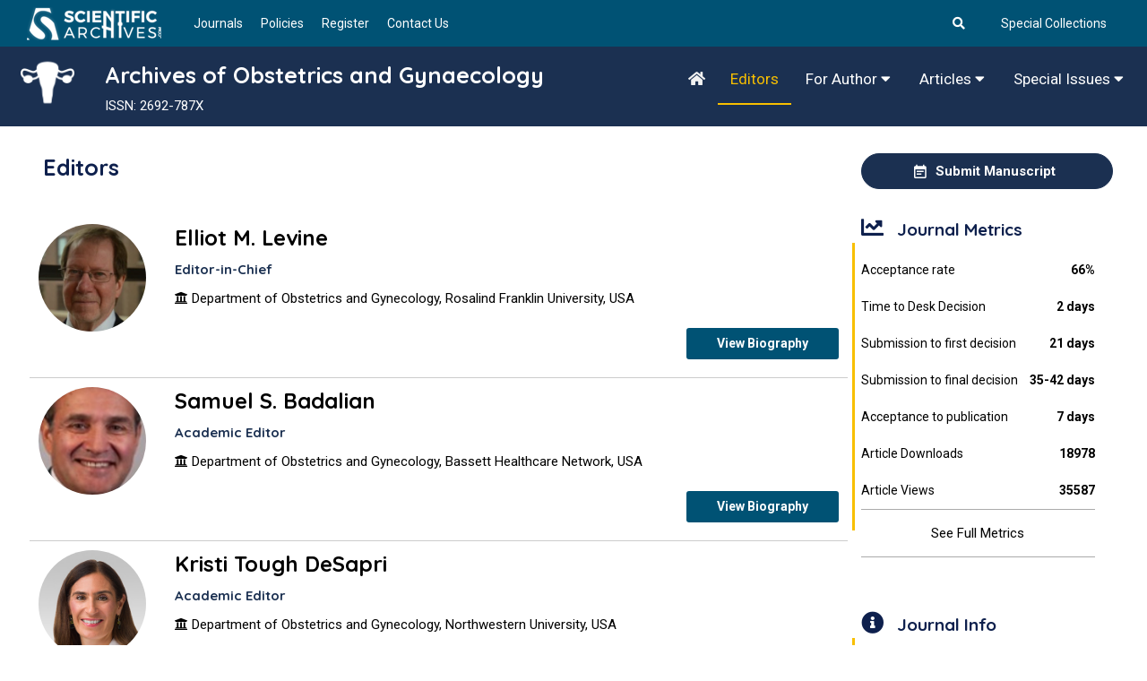

--- FILE ---
content_type: text/html; charset=UTF-8
request_url: https://www.scientificarchives.com/journal/Archives-of-Obstetrics-and-Gynaecology-editors
body_size: 8579
content:
<!DOCTYPE html>
<html lang="en">
	<head>
		<meta charset="UTF-8" />
		<meta name="viewport" content="width=device-width, initial-scale=1.0" />
		<meta http-equiv="X-UA-Compatible" content="ie=edge" />
		<meta name="description" content="Editorial board of Archives of Obstetrics and Gynaecology comprises of working scientists and principal investigators who oversee the peer-review of all papers.">
		<meta name="keywords" content="Editorial Board, Editor-in-Chief, EIC, Editors, Executive Editors, Academic Editor, Editorial Team, Archives of Obstetrics and Gynaecology, Gynaecology, Obstetrics, Gynaecology journals, Obstetrics journals, Gynaecology articles, Obstetrics articles, Gynaecology, adolescent gynaecology, reproductive medicine and endocrinology, gynecologic surgery, gynecologic oncology, general obstetrics, pregnancy and infant care, foetal medicine, infertility and medicine, female reproductive anatomy, menstruation and women health, female sexual dysfunction, obstetric ultrasound, hysteroscopy, vaginal and uterine infections, endometriosis, pregnancy and complications, polycystic ovarian syndrome, urogynecology, female sterilization, menopause and complications">
		<link href="https://www.scientificarchives.com/public/assets/images/favicon/favicon.png" rel="icon">
		<title>Editorial Board | Archives of Obstetrics and Gynaecology</title>
				<link rel="stylesheet"
		href="https://fonts.googleapis.com/css2?family=Quicksand:wght@400;500;600;700&family=Roboto:wght@400;700&display=swap">
		<link rel="stylesheet" href="https://use.fontawesome.com/releases/v5.15.3/css/all.css">
		<link rel="stylesheet" href="https://www.scientificarchives.com/public/assets/css/libraries.css">
		<link rel="stylesheet" href="https://www.scientificarchives.com/public/assets/css/style.css">
		<link rel="stylesheet" href="https://www.scientificarchives.com/public/assets/css/custom-styles.css">
		<style>
		.form-control:focus {
			border-color: #1b3051;
			background-color: #ffffff;
		}
		::selection {
			background-color: #f8bf00 !important;
    		color: #000000;
		}
		</style>
		<!-- Global site tag (gtag.js) - Google Analytics -->
	<!--	<script async src="https://www.googletagmanager.com/gtag/js?id=UA-129738789-1"></script>
		<script>
		window.dataLayer = window.dataLayer || [];
		function gtag(){dataLayer.push(arguments);}
		gtag('js', new Date());

		gtag('config', 'UA-129738789-1');
		</script>  -->
		
		<!-- Google tag (gtag.js) --> <script async src="https://www.googletagmanager.com/gtag/js?id=G-PH19YSDKHZ"></script> <script>   window.dataLayer = window.dataLayer || [];   function gtag(){dataLayer.push(arguments);}   gtag('js', new Date());   gtag('config', 'G-PH19YSDKHZ'); </script>
		
		
		
		<script src="https://www.scientificarchives.com/public/assets/js/jquery-3.5.1.min.js"></script>
	</head>
	<body>
		<div class="wrapper">
			<div id="preloader">
				<div class="tb-cell">
					<div id="page-loading">
						<div></div>
						<p>Loading</p>
					</div>
				</div>
			</div>
			<input type="hidden" id="base_url" name="base_url" value="https://www.scientificarchives.com" />
			<!-- =========================
			Header
			=========================== -->
									<header class="header header-layout1">
				<div class="header-topbar">
					<div class="container-fluid">
						<div class="row align-items-center">
							<div class="col-12">
								<div class="d-flex align-items-center justify-content-between">
									<ul class="contact__list d-flex flex-wrap align-items-center list-unstyled mb-0 ml--15">
										<li>
											<a class="navbar-brand" href="https://www.scientificarchives.com/">
												<img src="https://www.scientificarchives.com/public/assets/images/logo/logo-dark2.png" class="logo-dark" alt="logo" />
											</a>
										</li>
										<li><a href="https://www.scientificarchives.com/journals">Journals</a></li>
										<li><a href="https://www.scientificarchives.com/policies">Policies</a></li>
										<li><a href="https://www.scientificarchives.com/register"> Register</a></li>
										<li><a href="https://www.scientificarchives.com/contactus"> Contact Us</a></li>
									</ul>
									<!-- /.contact__list -->
									<div class="d-flex">
										<ul class="topright mb-0">
											<li><a href="https://www.scientificarchives.com/universal-search"><i class="fas fa-search"></i></a></li>
										</ul>
										<ul class="topright mb-0">
											<!-- <li><a href="https://www.scientificarchives.com/special-collections">Special Collections</a></li> -->
											<li><a href="#">Special Collections</a></li>
										</ul>
										<!-- /.social-icons -->
									</div>
								</div>
							</div>
							<!-- /.col-12 -->
						</div>
						<!-- /.row -->
					</div>
					<!-- /.container -->
				</div>
			</header>
			<!-- /.Header -->

			<!-- ========================
				page title 
				=========================== -->
			<section class="menubg text-center sticky-navbar">
				<div class="bg-img"></div>
				<div class="container-fluid">
					<div class="row">
						<div class="col-lg-1 col-md-1 col-sm-12">
							<a class="" href="https://www.scientificarchives.com/journal/Archives-of-Obstetrics-and-Gynaecology">
																<img src="https://www.scientificarchives.com/public/assets/journals/icons/journal-white-icon-1674209808-20.png" class="logo-dark journal-flyer" alt="logo" />
															</a>
						</div>
						<div class="col-lg-5 col-md-5 col-sm-12">
							<div class="pagetitle__heading3">
								<h1><p>Archives of Obstetrics and Gynaecology</p></h1>
								<p>ISSN: 2692-787X</p>							</div>
						</div>
						<div class="col-lg-6 col-md-6 col-sm-12">
							<div class="topnav1" id="myTopnav1">
								<a href="https://www.scientificarchives.com/journal/Archives-of-Obstetrics-and-Gynaecology" class="
								"><i class="fas fa-home"></i></a>
								<a href="https://www.scientificarchives.com/journal/Archives-of-Obstetrics-and-Gynaecology-editors" class="
								active1">Editors</a>
								<!--<div class="dropdown1">
									<button class="dropbtn1">
										Articles
										<i class="fa fa-caret-down"></i>
									</button>
									<div class="dropdown-content1">
										<a href="#">Link 1</a>
										<a href="#">Link 2</a>
										<a href="#">Link 3</a>
									</div>
								</div>-->
								<div class="dropdown1 ">
									<button class="dropbtn1">
										For Author
										<i class="fa fa-caret-down"></i>
									</button>
									<div class="dropdown-content1">
										<a href="https://www.scientificarchives.com/journal/Archives-of-Obstetrics-and-Gynaecology-author-guidelines">Author Guidelines</a>
										<a href="https://www.scientificarchives.com/journal/Archives-of-Obstetrics-and-Gynaecology-submit-manuscript">Submit Manuscript</a>
									</div>
								</div>
								<div class="dropdown1 ">
									<button class="dropbtn1">
										Articles
										<i class="fa fa-caret-down"></i>
									</button>
									<div class="dropdown-content1">
										<a href="https://www.scientificarchives.com/journal/Archives-of-Obstetrics-and-Gynaecology-articles">All Articles</a>
										<a href="https://www.scientificarchives.com/journal/Archives-of-Obstetrics-and-Gynaecology-in-press">Latest Content</a>
										<a href="https://www.scientificarchives.com/journal/Archives-of-Obstetrics-and-Gynaecology-current-issues">Current Issues</a>
										<a href="https://www.scientificarchives.com/journal/Archives-of-Obstetrics-and-Gynaecology-archiveList">Archives</a>
									</div>
								</div>
								<div class="dropdown1 ">
									<button class="dropbtn1">
										Special Issues
										<i class="fa fa-caret-down"></i>
									</button>
									<div class="dropdown-content1">
										<a href="https://www.scientificarchives.com/journal/Archives-of-Obstetrics-and-Gynaecology-openspecialIssues">Open Special Issues</a>
										<a href="https://www.scientificarchives.com/journal/Archives-of-Obstetrics-and-Gynaecology-publishedspecialIssues">Published Special Issues</a>
										<a href="https://www.scientificarchives.com/journal/Archives-of-Obstetrics-and-Gynaecology-aboutspecialIssues">About Special Issues</a>
									</div>
								</div>
							</div>
						</div>

						<!-- /.col-xl-6 -->
					</div>
					<!-- /.row -->
				</div>
				<!-- /.container -->
			</section>
			<!-- /.page-title -->
			
			<style>
.member {
    -webkit-box-shadow: 0px 5px 83px 0px rgb(9 29 62 / 15%);
    box-shadow: 0px 5px 83px 0px rgb(9 29 62 / 15%);
}
.member .member__img img {
    height: 150px;
    margin-top: 10px;
}
.editor-info{
    border-bottom: 1px solid #ccc;
    margin-bottom: 10px;
    margin-top: 10px;
}
.editor-info-link {
    margin-top: 20px !important;
    margin-bottom: 20px;
    display: flow-root;
}
.editor-info-link a{
    float: right;
    height: 35px;
}
.member-img{
    border-radius: 50%;
    height: 120px;
}
.member__name{
    margin-bottom: 10px;
}
.member__info h6{
    margin-top: 0px;
    margin-bottom: 10px;
}
</style>
<!-- ========================
       shop 
    =========================== -->
<section class="shop-grid">
    <div class="container-fluid jo94">
        <div class="row">
            <div class="col-sm-12 col-md-9 col-lg-9">
                <div class="product__details">
                    <h5 class="text-block__title">Editors</h5>
                    <div class="tab-content mb-50" id="nav-tabContent">
                        <div class="tab-pane fade show active">
                                                            <div class="row editor-info">
                                    <div class="col-lg-2 col-md-2 col-sm-12">
                                        <div class="w-100">
                                            <img class="member-img" src="https://www.scientificarchives.com/public/assets/editors/1670486994-20-282.jpeg" alt="member img">
                                        </div><!-- /.member-img -->
                                    </div>
                                    <div class="col-lg-10 col-md-10 col-sm-12">
                                        <div class="member__info">
                                            <h5 class="member__name"><a href="https://www.scientificarchives.com/editor/Archives-of-Obstetrics-and-Gynaecology/elliot-m.-levine">Elliot M. Levine</a></h5>
                                            <h6>Editor-in-Chief</h6>
                                            <span></span>
                                            <p class="member__job editor-university"><i class="fa fa-university" aria-hidden="true"></i> Department of Obstetrics and Gynecology, Rosalind Franklin University, USA</p>
                                            <div class="editor-info-link">
                                                <a href="https://www.scientificarchives.com/editor/Archives-of-Obstetrics-and-Gynaecology/elliot-m.-levine" class="btn btn-info pull-right">
                                                    <span>View Biography</span>
                                                </a>
                                            <!-- /.social-icons -->
                                            </div>
                                        </div><!-- /.member-info -->
                                    </div>
                                </div>
                                                                <div class="row editor-info">
                                    <div class="col-lg-2 col-md-2 col-sm-12">
                                        <div class="w-100">
                                            <img class="member-img" src="https://www.scientificarchives.com/public/assets/editors/1675248345-20-285.jpeg" alt="member img">
                                        </div><!-- /.member-img -->
                                    </div>
                                    <div class="col-lg-10 col-md-10 col-sm-12">
                                        <div class="member__info">
                                            <h5 class="member__name"><a href="https://www.scientificarchives.com/editor/Archives-of-Obstetrics-and-Gynaecology/samuel-s.-badalian">Samuel S. Badalian</a></h5>
                                            <h6>Academic Editor</h6>
                                            <span></span>
                                            <p class="member__job editor-university"><i class="fa fa-university" aria-hidden="true"></i> Department of Obstetrics and Gynecology, Bassett Healthcare Network, USA</p>
                                            <div class="editor-info-link">
                                                <a href="https://www.scientificarchives.com/editor/Archives-of-Obstetrics-and-Gynaecology/samuel-s.-badalian" class="btn btn-info pull-right">
                                                    <span>View Biography</span>
                                                </a>
                                            <!-- /.social-icons -->
                                            </div>
                                        </div><!-- /.member-info -->
                                    </div>
                                </div>
                                                                <div class="row editor-info">
                                    <div class="col-lg-2 col-md-2 col-sm-12">
                                        <div class="w-100">
                                            <img class="member-img" src="https://www.scientificarchives.com/public/assets/editors/1756727030-20-300.jpeg" alt="member img">
                                        </div><!-- /.member-img -->
                                    </div>
                                    <div class="col-lg-10 col-md-10 col-sm-12">
                                        <div class="member__info">
                                            <h5 class="member__name"><a href="https://www.scientificarchives.com/editor/Archives-of-Obstetrics-and-Gynaecology/kristi-tough-desapri">Kristi Tough DeSapri</a></h5>
                                            <h6>Academic Editor</h6>
                                            <span></span>
                                            <p class="member__job editor-university"><i class="fa fa-university" aria-hidden="true"></i> Department of Obstetrics and Gynecology, Northwestern University, USA</p>
                                            <div class="editor-info-link">
                                                <a href="https://www.scientificarchives.com/editor/Archives-of-Obstetrics-and-Gynaecology/kristi-tough-desapri" class="btn btn-info pull-right">
                                                    <span>View Biography</span>
                                                </a>
                                            <!-- /.social-icons -->
                                            </div>
                                        </div><!-- /.member-info -->
                                    </div>
                                </div>
                                                                <div class="row editor-info">
                                    <div class="col-lg-2 col-md-2 col-sm-12">
                                        <div class="w-100">
                                            <img class="member-img" src="https://www.scientificarchives.com/public/assets/editors/1675247537-20-284.jpeg" alt="member img">
                                        </div><!-- /.member-img -->
                                    </div>
                                    <div class="col-lg-10 col-md-10 col-sm-12">
                                        <div class="member__info">
                                            <h5 class="member__name"><a href="https://www.scientificarchives.com/editor/Archives-of-Obstetrics-and-Gynaecology/bo-sun-joo">Bo Sun Joo</a></h5>
                                            <h6>Guest Editor</h6>
                                            <span></span>
                                            <p class="member__job editor-university"><i class="fa fa-university" aria-hidden="true"></i> Department of Reproductive Immunology, Pohang Women’s Hospital, korea</p>
                                            <div class="editor-info-link">
                                                <a href="https://www.scientificarchives.com/editor/Archives-of-Obstetrics-and-Gynaecology/bo-sun-joo" class="btn btn-info pull-right">
                                                    <span>View Biography</span>
                                                </a>
                                            <!-- /.social-icons -->
                                            </div>
                                        </div><!-- /.member-info -->
                                    </div>
                                </div>
                                                                <div class="row editor-info">
                                    <div class="col-lg-2 col-md-2 col-sm-12">
                                        <div class="w-100">
                                            <img class="member-img" src="https://www.scientificarchives.com/public/assets/editors/1675248400-20-291.jpeg" alt="member img">
                                        </div><!-- /.member-img -->
                                    </div>
                                    <div class="col-lg-10 col-md-10 col-sm-12">
                                        <div class="member__info">
                                            <h5 class="member__name"><a href="https://www.scientificarchives.com/editor/Archives-of-Obstetrics-and-Gynaecology/won-joon-seong">Won-Joon Seong</a></h5>
                                            <h6>Academic Editor</h6>
                                            <span></span>
                                            <p class="member__job editor-university"><i class="fa fa-university" aria-hidden="true"></i> Department of Obstetrics and Gynecology, Kyungpook National University Hospital, South Korea</p>
                                            <div class="editor-info-link">
                                                <a href="https://www.scientificarchives.com/editor/Archives-of-Obstetrics-and-Gynaecology/won-joon-seong" class="btn btn-info pull-right">
                                                    <span>View Biography</span>
                                                </a>
                                            <!-- /.social-icons -->
                                            </div>
                                        </div><!-- /.member-info -->
                                    </div>
                                </div>
                                                                <div class="row editor-info">
                                    <div class="col-lg-2 col-md-2 col-sm-12">
                                        <div class="w-100">
                                            <img class="member-img" src="https://www.scientificarchives.com/public/assets/editors/1675247716-20-289.jpeg" alt="member img">
                                        </div><!-- /.member-img -->
                                    </div>
                                    <div class="col-lg-10 col-md-10 col-sm-12">
                                        <div class="member__info">
                                            <h5 class="member__name"><a href="https://www.scientificarchives.com/editor/Archives-of-Obstetrics-and-Gynaecology/johannes-ott">Johannes Ott</a></h5>
                                            <h6>Academic Editor</h6>
                                            <span></span>
                                            <p class="member__job editor-university"><i class="fa fa-university" aria-hidden="true"></i> Department of Obstetrics and Gynecology, Medical University Vienna, Austria</p>
                                            <div class="editor-info-link">
                                                <a href="https://www.scientificarchives.com/editor/Archives-of-Obstetrics-and-Gynaecology/johannes-ott" class="btn btn-info pull-right">
                                                    <span>View Biography</span>
                                                </a>
                                            <!-- /.social-icons -->
                                            </div>
                                        </div><!-- /.member-info -->
                                    </div>
                                </div>
                                                                <div class="row editor-info">
                                    <div class="col-lg-2 col-md-2 col-sm-12">
                                        <div class="w-100">
                                            <img class="member-img" src="https://www.scientificarchives.com/public/assets/editors/martin-lucius-polcher-20200415120427.jpeg" alt="member img">
                                        </div><!-- /.member-img -->
                                    </div>
                                    <div class="col-lg-10 col-md-10 col-sm-12">
                                        <div class="member__info">
                                            <h5 class="member__name"><a href="https://www.scientificarchives.com/editor/Archives-of-Obstetrics-and-Gynaecology/martin-lucius-polcher">Martin Lucius Polcher</a></h5>
                                            <h6>Academic Editor</h6>
                                            <span></span>
                                            <p class="member__job editor-university"><i class="fa fa-university" aria-hidden="true"></i> Rotkreuzklinikum, Germany</p>
                                            <div class="editor-info-link">
                                                <a href="https://www.scientificarchives.com/editor/Archives-of-Obstetrics-and-Gynaecology/martin-lucius-polcher" class="btn btn-info pull-right">
                                                    <span>View Biography</span>
                                                </a>
                                            <!-- /.social-icons -->
                                            </div>
                                        </div><!-- /.member-info -->
                                    </div>
                                </div>
                                                                <div class="row editor-info">
                                    <div class="col-lg-2 col-md-2 col-sm-12">
                                        <div class="w-100">
                                            <img class="member-img" src="https://www.scientificarchives.com/public/assets/editors/jan-weichert-20211012061007.jpeg" alt="member img">
                                        </div><!-- /.member-img -->
                                    </div>
                                    <div class="col-lg-10 col-md-10 col-sm-12">
                                        <div class="member__info">
                                            <h5 class="member__name"><a href="https://www.scientificarchives.com/editor/Archives-of-Obstetrics-and-Gynaecology/jan-weichert">Jan Weichert</a></h5>
                                            <h6>Academic Editor</h6>
                                            <span></span>
                                            <p class="member__job editor-university"><i class="fa fa-university" aria-hidden="true"></i> Professor, University Hospital of Schleswig-Holstein, Germany</p>
                                            <div class="editor-info-link">
                                                <a href="https://www.scientificarchives.com/editor/Archives-of-Obstetrics-and-Gynaecology/jan-weichert" class="btn btn-info pull-right">
                                                    <span>View Biography</span>
                                                </a>
                                            <!-- /.social-icons -->
                                            </div>
                                        </div><!-- /.member-info -->
                                    </div>
                                </div>
                                                                <div class="row editor-info">
                                    <div class="col-lg-2 col-md-2 col-sm-12">
                                        <div class="w-100">
                                            <img class="member-img" src="https://www.scientificarchives.com/public/assets/editors/1675247906-20-299.jpeg" alt="member img">
                                        </div><!-- /.member-img -->
                                    </div>
                                    <div class="col-lg-10 col-md-10 col-sm-12">
                                        <div class="member__info">
                                            <h5 class="member__name"><a href="https://www.scientificarchives.com/editor/Archives-of-Obstetrics-and-Gynaecology/karen-kar-loen-chan">Karen Kar Loen Chan</a></h5>
                                            <h6>Academic Editor</h6>
                                            <span></span>
                                            <p class="member__job editor-university"><i class="fa fa-university" aria-hidden="true"></i> Department of Obstetrics and Gynaecology, University of Hong Kong, Hong Kong</p>
                                            <div class="editor-info-link">
                                                <a href="https://www.scientificarchives.com/editor/Archives-of-Obstetrics-and-Gynaecology/karen-kar-loen-chan" class="btn btn-info pull-right">
                                                    <span>View Biography</span>
                                                </a>
                                            <!-- /.social-icons -->
                                            </div>
                                        </div><!-- /.member-info -->
                                    </div>
                                </div>
                                                                <div class="row editor-info">
                                    <div class="col-lg-2 col-md-2 col-sm-12">
                                        <div class="w-100">
                                            <img class="member-img" src="https://www.scientificarchives.com/public/assets/editors/1675248483-20-286.jpeg" alt="member img">
                                        </div><!-- /.member-img -->
                                    </div>
                                    <div class="col-lg-10 col-md-10 col-sm-12">
                                        <div class="member__info">
                                            <h5 class="member__name"><a href="https://www.scientificarchives.com/editor/Archives-of-Obstetrics-and-Gynaecology/xiufeng-wu">Xiufeng Wu</a></h5>
                                            <h6>Academic Editor</h6>
                                            <span></span>
                                            <p class="member__job editor-university"><i class="fa fa-university" aria-hidden="true"></i> Department of Breast Surgical Oncology, Fujian Medical University Cancer Hospital & Fujian Cancer Hospital, PR China</p>
                                            <div class="editor-info-link">
                                                <a href="https://www.scientificarchives.com/editor/Archives-of-Obstetrics-and-Gynaecology/xiufeng-wu" class="btn btn-info pull-right">
                                                    <span>View Biography</span>
                                                </a>
                                            <!-- /.social-icons -->
                                            </div>
                                        </div><!-- /.member-info -->
                                    </div>
                                </div>
                                                                <div class="row editor-info">
                                    <div class="col-lg-2 col-md-2 col-sm-12">
                                        <div class="w-100">
                                            <img class="member-img" src="https://www.scientificarchives.com/public/assets/editors/1675248264-20-287.jpeg" alt="member img">
                                        </div><!-- /.member-img -->
                                    </div>
                                    <div class="col-lg-10 col-md-10 col-sm-12">
                                        <div class="member__info">
                                            <h5 class="member__name"><a href="https://www.scientificarchives.com/editor/Archives-of-Obstetrics-and-Gynaecology/omer-lutfi-tapisiz">Omer Lutfi Tapisiz</a></h5>
                                            <h6>Academic Editor</h6>
                                            <span></span>
                                            <p class="member__job editor-university"><i class="fa fa-university" aria-hidden="true"></i> Department of Gynecology/Urogynecology, University of Health Sciences, Etlik Zubeyde Hanim Women's Health Training and Research Hospital, Turkey</p>
                                            <div class="editor-info-link">
                                                <a href="https://www.scientificarchives.com/editor/Archives-of-Obstetrics-and-Gynaecology/omer-lutfi-tapisiz" class="btn btn-info pull-right">
                                                    <span>View Biography</span>
                                                </a>
                                            <!-- /.social-icons -->
                                            </div>
                                        </div><!-- /.member-info -->
                                    </div>
                                </div>
                                                                <div class="row editor-info">
                                    <div class="col-lg-2 col-md-2 col-sm-12">
                                        <div class="w-100">
                                            <img class="member-img" src="https://www.scientificarchives.com/public/assets/editors/1675247983-20-288.jpeg" alt="member img">
                                        </div><!-- /.member-img -->
                                    </div>
                                    <div class="col-lg-10 col-md-10 col-sm-12">
                                        <div class="member__info">
                                            <h5 class="member__name"><a href="https://www.scientificarchives.com/editor/Archives-of-Obstetrics-and-Gynaecology/kemal-gungorduk">Kemal Gungorduk</a></h5>
                                            <h6>Guest Editor</h6>
                                            <span></span>
                                            <p class="member__job editor-university"><i class="fa fa-university" aria-hidden="true"></i> Department of Gynecologic Oncology, Mugla Sitki Kocman University Research and Training Hospital, Turkey</p>
                                            <div class="editor-info-link">
                                                <a href="https://www.scientificarchives.com/editor/Archives-of-Obstetrics-and-Gynaecology/kemal-gungorduk" class="btn btn-info pull-right">
                                                    <span>View Biography</span>
                                                </a>
                                            <!-- /.social-icons -->
                                            </div>
                                        </div><!-- /.member-info -->
                                    </div>
                                </div>
                                                                <div class="row editor-info">
                                    <div class="col-lg-2 col-md-2 col-sm-12">
                                        <div class="w-100">
                                            <img class="member-img" src="https://www.scientificarchives.com/public/assets/editors/gianluca-raffaello-damiani-20200415120443.png" alt="member img">
                                        </div><!-- /.member-img -->
                                    </div>
                                    <div class="col-lg-10 col-md-10 col-sm-12">
                                        <div class="member__info">
                                            <h5 class="member__name"><a href="https://www.scientificarchives.com/editor/Archives-of-Obstetrics-and-Gynaecology/gianluca-raffaello-damiani">Gianluca Raffaello Damiani</a></h5>
                                            <h6>Academic Editor</h6>
                                            <span></span>
                                            <p class="member__job editor-university"><i class="fa fa-university" aria-hidden="true"></i> Professor , University of Bari, Italy</p>
                                            <div class="editor-info-link">
                                                <a href="https://www.scientificarchives.com/editor/Archives-of-Obstetrics-and-Gynaecology/gianluca-raffaello-damiani" class="btn btn-info pull-right">
                                                    <span>View Biography</span>
                                                </a>
                                            <!-- /.social-icons -->
                                            </div>
                                        </div><!-- /.member-info -->
                                    </div>
                                </div>
                                                                <div class="row editor-info">
                                    <div class="col-lg-2 col-md-2 col-sm-12">
                                        <div class="w-100">
                                            <img class="member-img" src="https://www.scientificarchives.com/public/assets/editors/1675247646-20-293.jpeg" alt="member img">
                                        </div><!-- /.member-img -->
                                    </div>
                                    <div class="col-lg-10 col-md-10 col-sm-12">
                                        <div class="member__info">
                                            <h5 class="member__name"><a href="https://www.scientificarchives.com/editor/Archives-of-Obstetrics-and-Gynaecology/ferdinando-antonio-gulino">Ferdinando Antonio Gulino</a></h5>
                                            <h6>Academic Editor</h6>
                                            <span></span>
                                            <p class="member__job editor-university"><i class="fa fa-university" aria-hidden="true"></i> Department of Obstetrics and Gynaecology, Azienda Ospedaliera di Rilievo Nazionale e di Alta Specializzazione, Italy</p>
                                            <div class="editor-info-link">
                                                <a href="https://www.scientificarchives.com/editor/Archives-of-Obstetrics-and-Gynaecology/ferdinando-antonio-gulino" class="btn btn-info pull-right">
                                                    <span>View Biography</span>
                                                </a>
                                            <!-- /.social-icons -->
                                            </div>
                                        </div><!-- /.member-info -->
                                    </div>
                                </div>
                                                                <div class="row editor-info">
                                    <div class="col-lg-2 col-md-2 col-sm-12">
                                        <div class="w-100">
                                            <img class="member-img" src="https://www.scientificarchives.com/public/assets/editors/1675248182-20-298.jpeg" alt="member img">
                                        </div><!-- /.member-img -->
                                    </div>
                                    <div class="col-lg-10 col-md-10 col-sm-12">
                                        <div class="member__info">
                                            <h5 class="member__name"><a href="https://www.scientificarchives.com/editor/Archives-of-Obstetrics-and-Gynaecology/meryem-kuru-pekcan">Meryem Kuru Pekcan</a></h5>
                                            <h6>Academic Editor</h6>
                                            <span></span>
                                            <p class="member__job editor-university"><i class="fa fa-university" aria-hidden="true"></i> Department of Obstetrics and Gynaecology, Zekai Tahir Women's Health Research and Education Hospital, Turkey</p>
                                            <div class="editor-info-link">
                                                <a href="https://www.scientificarchives.com/editor/Archives-of-Obstetrics-and-Gynaecology/meryem-kuru-pekcan" class="btn btn-info pull-right">
                                                    <span>View Biography</span>
                                                </a>
                                            <!-- /.social-icons -->
                                            </div>
                                        </div><!-- /.member-info -->
                                    </div>
                                </div>
                                                                <div class="row editor-info">
                                    <div class="col-lg-2 col-md-2 col-sm-12">
                                        <div class="w-100">
                                            <img class="member-img" src="https://www.scientificarchives.com/public/assets/editors/1675247361-20-302.jpeg" alt="member img">
                                        </div><!-- /.member-img -->
                                    </div>
                                    <div class="col-lg-10 col-md-10 col-sm-12">
                                        <div class="member__info">
                                            <h5 class="member__name"><a href="https://www.scientificarchives.com/editor/Archives-of-Obstetrics-and-Gynaecology/nemescu-dragos">Nemescu Dragos</a></h5>
                                            <h6>Academic Editor</h6>
                                            <span></span>
                                            <p class="member__job editor-university"><i class="fa fa-university" aria-hidden="true"></i> Department of Obstetrics and Gynaecology, Grigore T. Popa University of Medicine and Pharmacy, Romania</p>
                                            <div class="editor-info-link">
                                                <a href="https://www.scientificarchives.com/editor/Archives-of-Obstetrics-and-Gynaecology/nemescu-dragos" class="btn btn-info pull-right">
                                                    <span>View Biography</span>
                                                </a>
                                            <!-- /.social-icons -->
                                            </div>
                                        </div><!-- /.member-info -->
                                    </div>
                                </div>
                                                                <div class="row editor-info">
                                    <div class="col-lg-2 col-md-2 col-sm-12">
                                        <div class="w-100">
                                            <img class="member-img" src="https://www.scientificarchives.com/public/assets/editors/alice-king-20210308090355.jpeg" alt="member img">
                                        </div><!-- /.member-img -->
                                    </div>
                                    <div class="col-lg-10 col-md-10 col-sm-12">
                                        <div class="member__info">
                                            <h5 class="member__name"><a href="https://www.scientificarchives.com/editor/Archives-of-Obstetrics-and-Gynaecology/alice-king">Alice King</a></h5>
                                            <h6>Academic Editor</h6>
                                            <span></span>
                                            <p class="member__job editor-university"><i class="fa fa-university" aria-hidden="true"></i> Baylor College of Medicine,Texas, USA</p>
                                            <div class="editor-info-link">
                                                <a href="https://www.scientificarchives.com/editor/Archives-of-Obstetrics-and-Gynaecology/alice-king" class="btn btn-info pull-right">
                                                    <span>View Biography</span>
                                                </a>
                                            <!-- /.social-icons -->
                                            </div>
                                        </div><!-- /.member-info -->
                                    </div>
                                </div>
                                                                <div class="row editor-info">
                                    <div class="col-lg-2 col-md-2 col-sm-12">
                                        <div class="w-100">
                                            <img class="member-img" src="https://www.scientificarchives.com/public/assets/editors/azza-ahmed-aly-mehanna-20210308100307.jpeg" alt="member img">
                                        </div><!-- /.member-img -->
                                    </div>
                                    <div class="col-lg-10 col-md-10 col-sm-12">
                                        <div class="member__info">
                                            <h5 class="member__name"><a href="https://www.scientificarchives.com/editor/Archives-of-Obstetrics-and-Gynaecology/azza-ahmed-aly-mehanna">Azza Ahmed Aly Mehanna</a></h5>
                                            <h6>Academic Editor</h6>
                                            <span></span>
                                            <p class="member__job editor-university"><i class="fa fa-university" aria-hidden="true"></i> High Institute of Public Health (HIPH), Alexandria University, Egypt</p>
                                            <div class="editor-info-link">
                                                <a href="https://www.scientificarchives.com/editor/Archives-of-Obstetrics-and-Gynaecology/azza-ahmed-aly-mehanna" class="btn btn-info pull-right">
                                                    <span>View Biography</span>
                                                </a>
                                            <!-- /.social-icons -->
                                            </div>
                                        </div><!-- /.member-info -->
                                    </div>
                                </div>
                                                                <div class="row editor-info">
                                    <div class="col-lg-2 col-md-2 col-sm-12">
                                        <div class="w-100">
                                            <img class="member-img" src="https://www.scientificarchives.com/public/assets/editors/hasan-rawashdeh-20210329100326.png" alt="member img">
                                        </div><!-- /.member-img -->
                                    </div>
                                    <div class="col-lg-10 col-md-10 col-sm-12">
                                        <div class="member__info">
                                            <h5 class="member__name"><a href="https://www.scientificarchives.com/editor/Archives-of-Obstetrics-and-Gynaecology/hasan-rawashdeh">Hasan Rawashdeh</a></h5>
                                            <h6>Academic Editor</h6>
                                            <span></span>
                                            <p class="member__job editor-university"><i class="fa fa-university" aria-hidden="true"></i> Jordan University of Science and Technology, Jordan</p>
                                            <div class="editor-info-link">
                                                <a href="https://www.scientificarchives.com/editor/Archives-of-Obstetrics-and-Gynaecology/hasan-rawashdeh" class="btn btn-info pull-right">
                                                    <span>View Biography</span>
                                                </a>
                                            <!-- /.social-icons -->
                                            </div>
                                        </div><!-- /.member-info -->
                                    </div>
                                </div>
                                                                <div class="row editor-info">
                                    <div class="col-lg-2 col-md-2 col-sm-12">
                                        <div class="w-100">
                                            <img class="member-img" src="https://www.scientificarchives.com/public/assets/editors/hooman-mirzakhani-20210430010430.jpeg" alt="member img">
                                        </div><!-- /.member-img -->
                                    </div>
                                    <div class="col-lg-10 col-md-10 col-sm-12">
                                        <div class="member__info">
                                            <h5 class="member__name"><a href="https://www.scientificarchives.com/editor/Archives-of-Obstetrics-and-Gynaecology/hooman-mirzakhani">Hooman Mirzakhani</a></h5>
                                            <h6>Academic Editor</h6>
                                            <span></span>
                                            <p class="member__job editor-university"><i class="fa fa-university" aria-hidden="true"></i> Brigham and Women’s Hospital Channing Division of Network Medicine, USA</p>
                                            <div class="editor-info-link">
                                                <a href="https://www.scientificarchives.com/editor/Archives-of-Obstetrics-and-Gynaecology/hooman-mirzakhani" class="btn btn-info pull-right">
                                                    <span>View Biography</span>
                                                </a>
                                            <!-- /.social-icons -->
                                            </div>
                                        </div><!-- /.member-info -->
                                    </div>
                                </div>
                                                                <div class="row editor-info">
                                    <div class="col-lg-2 col-md-2 col-sm-12">
                                        <div class="w-100">
                                            <img class="member-img" src="https://www.scientificarchives.com/public/assets/editors/1678687395-20-544.jpeg" alt="member img">
                                        </div><!-- /.member-img -->
                                    </div>
                                    <div class="col-lg-10 col-md-10 col-sm-12">
                                        <div class="member__info">
                                            <h5 class="member__name"><a href="https://www.scientificarchives.com/editor/Archives-of-Obstetrics-and-Gynaecology/peng-ruan">Peng Ruan</a></h5>
                                            <h6>Academic Editor</h6>
                                            <span></span>
                                            <p class="member__job editor-university"><i class="fa fa-university" aria-hidden="true"></i> Deputy Chief Physician, Sun Yat-sen University, China</p>
                                            <div class="editor-info-link">
                                                <a href="https://www.scientificarchives.com/editor/Archives-of-Obstetrics-and-Gynaecology/peng-ruan" class="btn btn-info pull-right">
                                                    <span>View Biography</span>
                                                </a>
                                            <!-- /.social-icons -->
                                            </div>
                                        </div><!-- /.member-info -->
                                    </div>
                                </div>
                                                                <div class="row editor-info">
                                    <div class="col-lg-2 col-md-2 col-sm-12">
                                        <div class="w-100">
                                            <img class="member-img" src="https://www.scientificarchives.com/public/assets/editors/1683030422-20-550.jpeg" alt="member img">
                                        </div><!-- /.member-img -->
                                    </div>
                                    <div class="col-lg-10 col-md-10 col-sm-12">
                                        <div class="member__info">
                                            <h5 class="member__name"><a href="https://www.scientificarchives.com/editor/Archives-of-Obstetrics-and-Gynaecology/peter-felkai">Peter Felkai</a></h5>
                                            <h6>Academic Editor</h6>
                                            <span></span>
                                            <p class="member__job editor-university"><i class="fa fa-university" aria-hidden="true"></i> Professor, Pharmacy of Semmelweis University, Hungary</p>
                                            <div class="editor-info-link">
                                                <a href="https://www.scientificarchives.com/editor/Archives-of-Obstetrics-and-Gynaecology/peter-felkai" class="btn btn-info pull-right">
                                                    <span>View Biography</span>
                                                </a>
                                            <!-- /.social-icons -->
                                            </div>
                                        </div><!-- /.member-info -->
                                    </div>
                                </div>
                                                                <div class="row editor-info">
                                    <div class="col-lg-2 col-md-2 col-sm-12">
                                        <div class="w-100">
                                            <img class="member-img" src="https://www.scientificarchives.com/public/assets/editors/1727348889-20-587.jpeg" alt="member img">
                                        </div><!-- /.member-img -->
                                    </div>
                                    <div class="col-lg-10 col-md-10 col-sm-12">
                                        <div class="member__info">
                                            <h5 class="member__name"><a href="https://www.scientificarchives.com/editor/Archives-of-Obstetrics-and-Gynaecology/monica-krishnan">Monica Krishnan</a></h5>
                                            <h6>Academic Editor</h6>
                                            <span></span>
                                            <p class="member__job editor-university"><i class="fa fa-university" aria-hidden="true"></i> Consultant – Gynaecologist,  University of Sheffield, United Kingdom</p>
                                            <div class="editor-info-link">
                                                <a href="https://www.scientificarchives.com/editor/Archives-of-Obstetrics-and-Gynaecology/monica-krishnan" class="btn btn-info pull-right">
                                                    <span>View Biography</span>
                                                </a>
                                            <!-- /.social-icons -->
                                            </div>
                                        </div><!-- /.member-info -->
                                    </div>
                                </div>
                                                                <div class="row editor-info">
                                    <div class="col-lg-2 col-md-2 col-sm-12">
                                        <div class="w-100">
                                            <img class="member-img" src="https://www.scientificarchives.com/public/assets/editors/1727355518-20-588.jpeg" alt="member img">
                                        </div><!-- /.member-img -->
                                    </div>
                                    <div class="col-lg-10 col-md-10 col-sm-12">
                                        <div class="member__info">
                                            <h5 class="member__name"><a href="https://www.scientificarchives.com/editor/Archives-of-Obstetrics-and-Gynaecology/nura-fitnat-topbas-selcuki">Nura Fitnat Topbas Selcuki</a></h5>
                                            <h6>Academic Editor</h6>
                                            <span></span>
                                            <p class="member__job editor-university"><i class="fa fa-university" aria-hidden="true"></i> Attending Physician, University of Health Sciences, Turkey</p>
                                            <div class="editor-info-link">
                                                <a href="https://www.scientificarchives.com/editor/Archives-of-Obstetrics-and-Gynaecology/nura-fitnat-topbas-selcuki" class="btn btn-info pull-right">
                                                    <span>View Biography</span>
                                                </a>
                                            <!-- /.social-icons -->
                                            </div>
                                        </div><!-- /.member-info -->
                                    </div>
                                </div>
                                                                <div class="row editor-info">
                                    <div class="col-lg-2 col-md-2 col-sm-12">
                                        <div class="w-100">
                                            <img class="member-img" src="https://www.scientificarchives.com/public/assets/editors/1729489139-20-591.jpeg" alt="member img">
                                        </div><!-- /.member-img -->
                                    </div>
                                    <div class="col-lg-10 col-md-10 col-sm-12">
                                        <div class="member__info">
                                            <h5 class="member__name"><a href="https://www.scientificarchives.com/editor/Archives-of-Obstetrics-and-Gynaecology/-monika-vij"> Monika Vij</a></h5>
                                            <h6>Academic Editor</h6>
                                            <span></span>
                                            <p class="member__job editor-university"><i class="fa fa-university" aria-hidden="true"></i> Consultant Gynaecologist subspecialist Urogynaecologis, Swansea University, UK</p>
                                            <div class="editor-info-link">
                                                <a href="https://www.scientificarchives.com/editor/Archives-of-Obstetrics-and-Gynaecology/-monika-vij" class="btn btn-info pull-right">
                                                    <span>View Biography</span>
                                                </a>
                                            <!-- /.social-icons -->
                                            </div>
                                        </div><!-- /.member-info -->
                                    </div>
                                </div>
                                                                <div class="row editor-info">
                                    <div class="col-lg-2 col-md-2 col-sm-12">
                                        <div class="w-100">
                                            <img class="member-img" src="https://www.scientificarchives.com/public/assets/editors/1741085139-20-597.jpeg" alt="member img">
                                        </div><!-- /.member-img -->
                                    </div>
                                    <div class="col-lg-10 col-md-10 col-sm-12">
                                        <div class="member__info">
                                            <h5 class="member__name"><a href="https://www.scientificarchives.com/editor/Archives-of-Obstetrics-and-Gynaecology/benedictus-atsu-hlormnu">BENEDICTUS ATSU HLORMNU</a></h5>
                                            <h6>Academic Editor</h6>
                                            <span></span>
                                            <p class="member__job editor-university"><i class="fa fa-university" aria-hidden="true"></i> Research assistant , University of Rio Grande, Rio Grande Ohio                                                      , USA</p>
                                            <div class="editor-info-link">
                                                <a href="https://www.scientificarchives.com/editor/Archives-of-Obstetrics-and-Gynaecology/benedictus-atsu-hlormnu" class="btn btn-info pull-right">
                                                    <span>View Biography</span>
                                                </a>
                                            <!-- /.social-icons -->
                                            </div>
                                        </div><!-- /.member-info -->
                                    </div>
                                </div>
                                                                <div class="row editor-info">
                                    <div class="col-lg-2 col-md-2 col-sm-12">
                                        <div class="w-100">
                                            <img class="member-img" src="https://www.scientificarchives.com/public/assets/editors/1756730116-20-627.jpeg" alt="member img">
                                        </div><!-- /.member-img -->
                                    </div>
                                    <div class="col-lg-10 col-md-10 col-sm-12">
                                        <div class="member__info">
                                            <h5 class="member__name"><a href="https://www.scientificarchives.com/editor/Archives-of-Obstetrics-and-Gynaecology/qin-qin">Qin Qin</a></h5>
                                            <h6>Guest Editor</h6>
                                            <span></span>
                                            <p class="member__job editor-university"><i class="fa fa-university" aria-hidden="true"></i> Researcher, Shanxi Provicial People’s Hospital, China</p>
                                            <div class="editor-info-link">
                                                <a href="https://www.scientificarchives.com/editor/Archives-of-Obstetrics-and-Gynaecology/qin-qin" class="btn btn-info pull-right">
                                                    <span>View Biography</span>
                                                </a>
                                            <!-- /.social-icons -->
                                            </div>
                                        </div><!-- /.member-info -->
                                    </div>
                                </div>
                                                                <div class="row editor-info">
                                    <div class="col-lg-2 col-md-2 col-sm-12">
                                        <div class="w-100">
                                            <img class="member-img" src="https://www.scientificarchives.com/public/assets/editors/1759151889-20-645.jpeg" alt="member img">
                                        </div><!-- /.member-img -->
                                    </div>
                                    <div class="col-lg-10 col-md-10 col-sm-12">
                                        <div class="member__info">
                                            <h5 class="member__name"><a href="https://www.scientificarchives.com/editor/Archives-of-Obstetrics-and-Gynaecology/nan-shan">NAN SHAN</a></h5>
                                            <h6>Academic Editor</h6>
                                            <span></span>
                                            <p class="member__job editor-university"><i class="fa fa-university" aria-hidden="true"></i> Deputy Chief Physician, Chongqing Medical University, China</p>
                                            <div class="editor-info-link">
                                                <a href="https://www.scientificarchives.com/editor/Archives-of-Obstetrics-and-Gynaecology/nan-shan" class="btn btn-info pull-right">
                                                    <span>View Biography</span>
                                                </a>
                                            <!-- /.social-icons -->
                                            </div>
                                        </div><!-- /.member-info -->
                                    </div>
                                </div>
                                                                <div class="row editor-info">
                                    <div class="col-lg-2 col-md-2 col-sm-12">
                                        <div class="w-100">
                                            <img class="member-img" src="https://www.scientificarchives.com/public/assets/editors/1763024059-20-698.jpeg" alt="member img">
                                        </div><!-- /.member-img -->
                                    </div>
                                    <div class="col-lg-10 col-md-10 col-sm-12">
                                        <div class="member__info">
                                            <h5 class="member__name"><a href="https://www.scientificarchives.com/editor/Archives-of-Obstetrics-and-Gynaecology/hexia-xia">HEXIA XIA</a></h5>
                                            <h6>Executive Editor</h6>
                                            <span></span>
                                            <p class="member__job editor-university"><i class="fa fa-university" aria-hidden="true"></i> Chief Physician, Fudan University, China</p>
                                            <div class="editor-info-link">
                                                <a href="https://www.scientificarchives.com/editor/Archives-of-Obstetrics-and-Gynaecology/hexia-xia" class="btn btn-info pull-right">
                                                    <span>View Biography</span>
                                                </a>
                                            <!-- /.social-icons -->
                                            </div>
                                        </div><!-- /.member-info -->
                                    </div>
                                </div>
                                                                <div class="row editor-info">
                                    <div class="col-lg-2 col-md-2 col-sm-12">
                                        <div class="w-100">
                                            <img class="member-img" src="https://www.scientificarchives.com/public/assets/editors/1768825429-20-712.png" alt="member img">
                                        </div><!-- /.member-img -->
                                    </div>
                                    <div class="col-lg-10 col-md-10 col-sm-12">
                                        <div class="member__info">
                                            <h5 class="member__name"><a href="https://www.scientificarchives.com/editor/Archives-of-Obstetrics-and-Gynaecology/moamar-al-jefout">MOAMAR AL-JEFOUT</a></h5>
                                            <h6>Guest Editor</h6>
                                            <span></span>
                                            <p class="member__job editor-university"><i class="fa fa-university" aria-hidden="true"></i> Professor, UAEU, CMHS, UAE, Australia</p>
                                            <div class="editor-info-link">
                                                <a href="https://www.scientificarchives.com/editor/Archives-of-Obstetrics-and-Gynaecology/moamar-al-jefout" class="btn btn-info pull-right">
                                                    <span>View Biography</span>
                                                </a>
                                            <!-- /.social-icons -->
                                            </div>
                                        </div><!-- /.member-info -->
                                    </div>
                                </div>
                                                                <div class="row editor-info">
                                    <div class="col-lg-2 col-md-2 col-sm-12">
                                        <div class="w-100">
                                            <img class="member-img" src="https://www.scientificarchives.com/public/assets/editors/1668545262-20-483.jpeg" alt="member img">
                                        </div><!-- /.member-img -->
                                    </div>
                                    <div class="col-lg-10 col-md-10 col-sm-12">
                                        <div class="member__info">
                                            <h5 class="member__name"><a href="https://www.scientificarchives.com/editor/Archives-of-Obstetrics-and-Gynaecology/gunjan-bahuguna">Gunjan Bahuguna</a></h5>
                                            <h6>Academic Editor</h6>
                                            <span></span>
                                            <p class="member__job editor-university"><i class="fa fa-university" aria-hidden="true"></i> Assistant Professor, Grant Medical College, India</p>
                                            <div class="editor-info-link">
                                                <a href="https://www.scientificarchives.com/editor/Archives-of-Obstetrics-and-Gynaecology/gunjan-bahuguna" class="btn btn-info pull-right">
                                                    <span>View Biography</span>
                                                </a>
                                            <!-- /.social-icons -->
                                            </div>
                                        </div><!-- /.member-info -->
                                    </div>
                                </div>
                                                        </div>
                    </div>
                </div>
            </div>

            <div class="col-sm-12 col-md-3 col-lg-3">
            <style>
.sticky-top{
    z-index: unset;
}
.submi-icon{
    min-width: 100%;
    height: 40px;
    z-index: unset;
}

.j-img {
    max-height: 124px;
    max-width: 117px;
    padding: 4px;
    border-radius: 4px;
    border: 1px solid #f9f9f9;
}
.j-title-a {
    line-height: 25px;
    font-size: 18px;
}
.j-title-a a {
    color: #007696;
    font-weight: bold;
}
.cst-btn ul {
    margin-right: 0px;
    padding: 0px;
    margin-bottom: unset;
    margin-top: 15px;
}
.cst-btn ul li {
    list-style: none;
    display: inline-block;
    margin: 0px 5px;
}
.cst-btn ul li a {
    padding: 5px 5px;
    border-radius: 4px;
    font-size: 13px;
    line-height: 9px;
    color: #007696;
    font-weight: 600;
    letter-spacing: 0.05em;
}
.action-img {
    max-width: 20px;
    max-height: 20px;
    width: 18px;
    margin: 5px;
}
.j-title-text{
    color: #0f3538;
    font-weight: bold;
}
.latest-articals-list{
    margin-bottom: 10px;
}
.latest-articals-list h6{
    font-size: 14px;
}
mb-20{
    margin-bottom: 20px;
}
.cst-btn img {
    max-width: 20px;
    max-height: 20px;
    width: 18px;
    margin: 5px;
}
.j-doin{
    color: #03F;
}

.box-se {
    width: 500px;
    background: #fff;
    border: 3px solid #0e3437;
}
.a-basic-info .a-info-cont{
	min-height: 150px;
}
.right-sidebar.sticky-top {
    top: 100px;
}
.rifgtside-text {
    height: 400px;
    overflow: scroll;
}
.featured-article-desc p{
    padding-bottom: unset;
}
</style>
<a href="https://aog.manuscriptmanager.net/" target="_blank" class="btn btn__primary btn__rounded ml-10 mb-20 submi-icon submit-manuscript">
    <i class="icon-calendar"></i>
    <span>Submit Manuscript</span>
</a>
        <div class="widget widget-schedule">
        <div class="widget-content">
            <h4 class="widget__title"><i class="fas fa-chart-line"></i> Journal Metrics</h4>
            <ul class="time__list list-unstyled mb-0">
                                <li>
                    <a>Acceptance rate <span>66%</span></a>
                </li>
                <li>
                    <a>Time to Desk Decision <span>2 days</span></a>
                </li>
                <li>
                    <a>Submission to first decision <span>21 days</span></a>
                </li>
                <li>
                    <a>Submission to final decision <span>35-42 days</span></a>
                </li>
                <li>
                    <a>Acceptance to publication <span>7 days</span></a>
                </li>
                                <li>
                    <a>Article Downloads <span>18978</span></a>
                </li>
                                <li>
                    <a>Article Views <span>35587</span></a>
                </li>
                            </ul>
            <div class="right-butt"><a href="https://www.scientificarchives.com/journal/Archives-of-Obstetrics-and-Gynaecology-metrics">See Full Metrics</a></div>
        </div>
        <!-- /.widget-content -->
    </div>
        <div class="widget widget-schedule">
        <div class="widget-content">
            <h4 class="widget__title"><i class="fas fa-info-circle"></i> Journal Info</h4>
            <ul class="time__list list-unstyled mb-0">
                <li>
                    <a>Publication Type <span>Open Access</span></a>
                </li>
                <li>
                    <a>Review Process <span>Single blind peer review</span></a>
                </li>
                                <li>
                    <a>ISSN <span>2692-787X</span></a>
                </li>
                                <li>
                    <a>DOI <span>10.33696/Gynaecology</span></a>
                </li>
                            </ul>
            <div class="right-butt"><a href="https://www.scientificarchives.com/journal/Archives-of-Obstetrics-and-Gynaecology-info">See Full Info</a></div>
        </div>
        <!-- /.widget-content -->
    </div>

    <div class="widget widget-schedule">
        <div class="widget-content">
            <h4 class="widget__title"><i class="fas fa-book"></i> Resources</h4>
            <ul class="time__list list-unstyled mb-0">
                <li><a href="https://www.scientificarchives.com/author-guidelines">For Authors</a></li>
                <li><a href="https://www.scientificarchives.com/editor-guidelines">For Editors</a></li>
                <li><a href="https://www.scientificarchives.com/reviewer-guidelines">For Reviewers</a></li>
                <li><a href="https://www.scientificarchives.com/advertise-with-us">Advertising</a></li>
                <li><a href="https://www.scientificarchives.com/membership">Membership</a></li>
                <li><a href="https://www.scientificarchives.com/journal/Archives-of-Obstetrics-and-Gynaecology-abstract-and-indexing">Abstracting and Indexing</a></li>
            </ul>
            <div class="right-butt"><a href="https://www.scientificarchives.com/journal/Archives-of-Obstetrics-and-Gynaecology-track-your-paper">Track Your Paper</a></div>
        </div>
        <!-- /.widget-content -->
    </div>
                </div>
        </div>
    </div>
</section>


			<!-- ========================
			gallery
			=========================== -->
			<section class="gallery1 pt-0 pb-50 pt-50">
				<div class="container">
					<div class="row">
						<div class="col-sm-12 col-md-1 col-lg-1"></div>
						<div class="col-sm-12 col-md-10 col-lg-10">
							<div class="contentfooterabt">
								<h2>About Scientific Archives</h2>
								<p>Scientific Archives is a global publisher initiated with the mission of ensuring equal opportunity for accessing science to research community all over the world. Spreading research findings with great relevance to all channels without any barrier is our goal. We want to overcome the challenges of  Open Access with ensured quality and transparency.</p>
								<div class="buttonhome1">
									<a href="https://www.scientificarchives.com/about-us">Read More</a>
								</div>
							</div>
						</div>
						<div class="col-sm-12 col-md-1 col-lg-1"></div>
					</div>
				</div>
			</section>
			<!-- ========================
			Footer
			========================== -->
			<footer class="footer">
				<div class="footer-primary">
					<div class="container">
						<div class="row">
							<div class="col-sm-12 col-md-12 col-lg-3 bor-rig">
								<div class="footer-widget-about">
									<img src="https://www.scientificarchives.com/public/assets/images/logo/logo-dark.png" alt="logo" class="mb-30">
									<!-- <p class="color-gray">Scientific Archives is a global publisher aiming to make the future science accessible for all. Open access publishers have always tried to break the restrictions in sharing research. Open access publishing is an influential change leading to wider and easier accessibility to ...
									</p>
									<a href="about-us.html" class="btn btn__primary btn__primary-style2 btn__link">
									<span>Read More</span> <i class="icon-arrow-right"></i>
									</a>-->
									<div class="footer-address">
										<h6>Scientific Archives  </h6>
										<ul>
											<li><i class="icon-location"></i>167-169, Great Portland Street,</li>
											<li>Fifth Floor, London,</li>
											<li>England, W1W 5PF</li>
											<br/>
											<li><i class="icon-location"></i> 63-66 Hatton Garden, </li>
											<li>London,</li>
											<li>England, EC1N 8LE</li>
											<li><i class="icon-email"></i> <a href="mailto:contact@scientificarchives.com">contact@scientificarchives.com</a></li>
										</ul>
									</div>
								</div><!-- /.footer-widget__content -->
							</div><!-- /.col-xl-2 -->

							<div class="col-sm-6 col-md-6 col-lg-3 bor-rig">
								<div class="footer-widget-nav">
									<h6 class="footer-widget__title">Links</h6>
									<nav>
										<ul class="list-unstyled">
											<li><a href="https://www.scientificarchives.com/"  alt="Home" title="Home">Home</a></li>
											<li><a href="https://www.scientificarchives.com/about-us" alt="About Us" title="About Us">About Us</a></li>
											<li><a href="https://www.scientificarchives.com/journals" alt="Journals" title="Journals">Journals</a></li>
											<li><a href="https://www.scientificarchives.com/articles" alt="Articles" title="Articles">Articles</a></li>
											<li><a href="https://www.scientificarchives.com/author-guidelines" alt="Author Guidelines" title="Author Guidelines">Information For Author</a></li>
											<li><a href="https://www.scientificarchives.com/editor-guidelines" alt="Editor Guidelines" title="Editor Guidelines">Information For Editors</a></li>
											<li><a href="https://www.scientificarchives.com/reviewer-guidelines" alt="Reviewers Guidelines" title="Reviewers Guidelines">Information For Reviewers</a></li>
											<li><a href="https://www.scientificarchives.com/register" alt="Register" title="Register">Register</a></li>
											<li><a href="https://www.scientificarchives.com/contactus" alt="Contact us" title="Contact us">Contact us</a></li>
										</ul>
									</nav>
								</div><!-- /.footer-widget__content -->
							</div><!-- /.col-lg-2 -->
														<div class="col-sm-6 col-md-6 col-lg-3 bor-rig">
								<div class="footer-widget-nav">
									<h6 class="footer-widget__title">Journals</h6>
									<nav>
										<ul class="list-unstyled">
																					<li><a href="https://www.scientificarchives.com/journal/Journal-of-Cellular-Immunology"><p>Journal of Cellular Immunology</p></a></li>
																						<li><a href="https://www.scientificarchives.com/journal/Journal-of-Cellular-Signaling"><p>Journal of Cellular Signaling</p></a></li>
																						<li><a href="https://www.scientificarchives.com/journal/Journal-of-Cancer-Immunology"><p>Journal of Cancer Immunology</p></a></li>
																						<li><a href="https://www.scientificarchives.com/journal/Journal-of-Experimental-Neurology"><p>Journal of Experimental Neurology</p></a></li>
																						<li><a href="https://www.scientificarchives.com/journal/Archives-of-Obstetrics-and-Gynaecology"><p>Archives of Obstetrics and Gynaecology</p></a></li>
																						<li><a href="https://www.scientificarchives.com/journal/Journal-of-Clinical-Haematology"><p>Journal of Clinical Haematology</p></a></li>
																					</ul>
									</nav>
									<a href="https://www.scientificarchives.com/journals" class="btn btn__primary btn__primary-style2 btn__link">
										<span>View All Journals</span> <i class="icon-arrow-right"></i>
									</a>
								</div><!-- /.footer-widget__content -->
							</div><!-- /.col-lg-2 -->

							<div class="col-sm-12 col-md-6 col-lg-3">
								<div class="footer-widget-about">
									<h6 class="footer-widget__title">Follow Us</h6>
									<div class="d-flex align-items-center border-bottom-1px">
										<ul class="social-icons list-unstyled">
											<li><a href="https://www.facebook.com/scientific.archives/" target="_blank"><i class="fab fa-facebook-f"></i></a></li>
											
											<li><a href="https://twitter.com/scientificarch1" target="_blank"><i class="fab fa-twitter"></i></a></li>
											<li><a href="https://www.linkedin.com/company/scientific-archives-llc/" target="_blank"><i class="fab fa-linkedin"></i></a></li>
										</ul><!-- /.social-icons -->
									</div>
									<hr/>
									<p class="color-gray">Scientific Archives is one of the emerging academic publishers in Medicine, Science and Technology. The mission of the Scientific Archives Journals is to serve the community through open access publication. The future is open access, and we are here to support you.
									</p>
								</div><!-- /.footer-widget__content -->
							</div><!-- /.col-lg-2 -->
						</div><!-- /.row -->
					</div><!-- /.container -->
				</div><!-- /.footer-primary -->
				<div class="footer-secondary">
					<div class="container">
						<div class="row align-items-center">
							<div class="col-sm-12 col-md-6 col-lg-6">
								<span class="fz-14">&copy; 2026 Scientific Archives, All Rights Reserved. Part of SCIENT Journals Limited.<span>
							</div><!-- /.col-lg-6 -->
							<div class="col-sm-12 col-md-6 col-lg-6">
								<nav>
									<ul class="list-unstyled footer__copyright-links d-flex flex-wrap justify-content-end mb-0">
										<li><a href="https://www.scientificarchives.com/terms-and-conditions">Terms & Conditions</a></li>
										<li><a href="https://www.scientificarchives.com/privacy-policy">Privacy Policy</a></li>
									</ul>
								</nav>
							</div><!-- /.col-lg-6 -->
						</div><!-- /.row -->
					</div><!-- /.container -->
				</div><!-- /.footer-secondary -->
			</footer><!-- /.Footer -->
			<button id="scrollTopBtn"><i class="fas fa-long-arrow-alt-up"></i></button>
		</div><!-- /.wrapper -->

		<div id="articleCiteInfoModal" class="modal" tabindex="-1" role="dialog">
			<div class="modal-dialog modal-dialog-centered modal-lg" role="document">
				<div class="modal-content" id="article-cite-info">
					
				</div>
			</div>
		</div>

		<script src="https://www.scientificarchives.com/public/assets/js/plugins.js"></script>
		<script src="https://www.scientificarchives.com/public/assets/js/main.js"></script>
		<script>
		/*
		$(document).ready(function(e){
			$('.search-panel .dropdown-menu').find('a').click(function(e) {
				e.preventDefault();
				var param = $(this).attr("href").replace("#","");
				var concept = $(this).text();
				$('.search-panel span#search_concept').text(concept);
				$('.input-group #search_param').val(param);
			});
			$(".dropdown-toggle").click(function(){
				$(".drpmenu").toggle();
			});
			$(document).click(function(){
				$(".drpmenu").hide();
			});
			$(".drpmenu").click(function(e){
				e.stopPropagation();
			});
			var btnposition = $(".input-group-btn").offset();
			var btntop = btnposition.top;
			var btnleft = btnposition.left;
			var btnheight = $(".input-group-btn").height();
			var drpmenutop = btntop+btnheight;
			var new12 = $(".new12").offset();
			var dmtpmht = new12.top;
			//alert(dmtpmht);
			console.log(dmtpmht);
			$(".drpmenu").css({"top":dmtpmht+78,"left":btnleft});

		});

		$(window).on('scroll', function () {
			var btnposition = $(".input-group-btn").offset();
			var btntop = btnposition.top;
			var btnleft = btnposition.left;
			var btnheight = $(".input-group-btn").height();
			var drpmenutop = btntop+btnheight;
			var new12 = $(".new12").offset();
			var dmtpmht = new12.top;
			//alert(dmtpmht);
			console.log(dmtpmht);
			$(".drpmenu").css({"top":dmtpmht+78,"left":btnleft});
		});

		$(window).resize(function(){
			var btnposition = $(".input-group-btn").offset();
			var btntop = btnposition.top;
			var btnleft = btnposition.left;
			var btnheight = $(".input-group-btn").height();
			var drpmenutop = btntop+btnheight;
			$(".drpmenu").css({"top":drpmenutop,"left":btnleft});
		});
		*/
		function getArticleCiteInfo(article_id)
		{
			// $("#articleCiteInfoModal").modal('show');return false;
			// alert(article_id);
			var base_url = $("#base_url").val();
			$("#preloader").show();
			$.ajax
			({
				url: base_url+"/Journals/getArticleCiteInfo",
				type: "POST",             
				data: {article_id:article_id},  
				success: function(retval)
				{
					// alert(retval);$("#preloader").hide();return false;
					$("#article-cite-info").html(retval);
					$("#articleCiteInfoModal").modal('show');
					$("#preloader").hide();
				}
			});
		}
		</script>
		<!--Start of Tawk.to Script-->
		<script type="text/javascript">
		var Tawk_API=Tawk_API||{}, Tawk_LoadStart=new Date();
		(function(){
		var s1=document.createElement("script"),s0=document.getElementsByTagName("script")[0];
		s1.async=true;
		s1.src='https://embed.tawk.to/63ac0b0847425128790a6f1e/1glc0m7ge';
		s1.charset='UTF-8';
		s1.setAttribute('crossorigin','*');
		s0.parentNode.insertBefore(s1,s0);
		})();
		</script>
		<!--End of Tawk.to Script-->
		
		<script  type="text/javascript">
  var config = {
    phone :"13022613245",
    call :"Message Us",
    position :"ww-left",
    size : "ww-normal",
    text : "",
    type: "ww-standard",
    brand: "",
    subtitle: "",
    welcome: ""
  };
  var proto = document.location.protocol, host = "cloudfront.net", url = proto + "//d3kzab8jj16n2f." + host;
    var s = document.createElement("script"); s.type = "text/javascript"; s.async = true; s.src = url + "/v2/main.js";

    s.onload = function () { tmWidgetInit(config) };
    var x = document.getElementsByTagName("script")[0]; x.parentNode.insertBefore(s, x);
</script>
	</body>
<script>'undefined'=== typeof _trfq || (window._trfq = []);'undefined'=== typeof _trfd && (window._trfd=[]),_trfd.push({'tccl.baseHost':'secureserver.net'},{'ap':'cpbh-mt'},{'server':'p3plmcpnl498504'},{'dcenter':'p3'},{'cp_id':'9876143'},{'cp_cl':'8'}) // Monitoring performance to make your website faster. If you want to opt-out, please contact web hosting support.</script><script src='https://img1.wsimg.com/traffic-assets/js/tccl.min.js'></script></html>

--- FILE ---
content_type: text/css
request_url: https://www.scientificarchives.com/public/assets/css/custom-styles.css
body_size: 2402
content:
.pull-right{float:right;}
.search-panel{display:flex; flex-direction:column;}
.dropdown-menu{transform: none!important;}
.journal-flyer{height: 55px;}
.topnav1 a, .topnav1 a:hover {
    padding: 14px 14px;
}
.social-icons li {
    margin-right: 30px;
}
.social-icons{
    margin-left: 20px;
}
.article-title {
    overflow: hidden;
    text-overflow: ellipsis;
    display: -webkit-box;
    -webkit-line-clamp: 2; /* number of lines to show */
    line-clamp: 2; 
    -webkit-box-orient: vertical;
}
.article-title p{
    font-size: unset !important;
}
.featured-article-title {
    overflow: hidden;
    text-overflow: ellipsis;
    display: -webkit-box;
    -webkit-line-clamp: 5; /* number of lines to show */
    line-clamp: 5; 
    -webkit-box-orient: vertical;
}
.featured-article-title p{
    line-height: 1.5;
    color: #000;
}
.featured-article-desc, .service__desc {
    overflow: hidden;
    text-overflow: ellipsis;
    display: -webkit-box;
    -webkit-line-clamp: 4; /* number of lines to show */
    line-clamp: 4; 
    -webkit-box-orient: vertical;
}
.service__desc {
    overflow: hidden;
    text-overflow: ellipsis;
    display: -webkit-box;
    -webkit-line-clamp: 4; /* number of lines to show */
    line-clamp: 4; 
    -webkit-box-orient: vertical;
    min-height: 90px;
}
.editor-university, .edtname {
    overflow: hidden;
    text-overflow: ellipsis;
    display: -webkit-box;
    -webkit-line-clamp: 2; /* number of lines to show */
    line-clamp: 2; 
    -webkit-box-orient: vertical;
    min-height: 45px;
}
.box-se {
    z-index: 999;
}
.error{
    color: red;
    font-size: 11px;
}
.social-icons li a {
    position: relative;
    z-index: 2;
    display: block;
    width: 52px;
    height: 52px;
    line-height: 52px;
}
.border-bottom-1px{
    border-bottom: 1px solid #fff;
}
.footer .footer-widget__title {
    font-size: 20px;
}
.article-title a p{
    line-height: unset;
}
.member__job__span p{
    margin-bottom: 0px;
}
.captcha-bg{
    padding: 10px;
    text-align: center;
    background: aliceblue;
    font-family: cursive;
    margin-top: -4px;
}
.captcha-data{
    font-size: 26px;
}
.reload-captcha{
    cursor: pointer;
    float: right;
    color: blue !important;
    font-weight: bold;
}
.mt-btn{
    margin-top: 25px;
}
.pagetitle__heading3 h1 p {
    font-size: 25px !important;
}
.logo-dark.journal-flyer{height: 60px;}
.text-block__title {
    font-size: 25px;
}
.dropdown-content1 {
    z-index: 999;
}
.footer .footer-widget__title {
    text-decoration: underline;
}
.member .member__img{
	position: relative;
    overflow: hidden;
    display: flex;
    text-align: center;
    align-content: center;
    align-items: center;
	margin: 0px;
}
.member .member__img img {
    height: 150px;
    border-radius: 50%;
    width: 150px;
    margin: 10px auto;
}
/* .services-carousel .service-item .service__desc {
    min-height: 130px;
} */
.journal-icon {
    height: 50px;
}
.feature__content{
	text-align: center;
}
.btn__link span, .btn__rounded span{
    padding-right: 5px;
}
.no-padding-bottom{
	margin-bottom: 5px !important;
    margin-top: 10px !important;
}
.member__info .member__job {
	overflow: hidden;
	text-overflow: ellipsis;
	display: -webkit-box;
	-webkit-line-clamp: 2; /* number of lines to show */
	line-clamp: 2; 
	-webkit-box-orient: vertical;
	min-height: unset;
}
.member__job__span {
	overflow: hidden;
	text-overflow: ellipsis;
	display: -webkit-box;
	-webkit-line-clamp: 1; /* number of lines to show */
	line-clamp: 1; 
	-webkit-box-orient: vertical;
	min-height: 25px;
}
.member .member__info{
    text-align: center;
}
.member .member__info .member__job {
    margin-top: 5px;
}
/* .member {
    -webkit-box-shadow: 0px 5px 83px 0px rgb(9 29 62 / 15%);
    box-shadow: 0px 5px 83px 0px rgb(9 29 62 / 15%);
} */
.process-item .process__title{
	font-size: 16px;
}
.navbar{
	background: #1b3051;
}
.is-sticky {
    background-color: #1b3051 !important;
}
.navbar .nav__item .nav__item-link:before, .is-sticky .nav__item .nav__item-link:before {
    background-color: #f8bf00 !important;
}
.navbar .nav__item .nav__item-link.active, .navbar .nav__item .nav__item-link:hover {
    color: #f8bf00;
}
.navbar .dropdown-menu .nav__item .nav__item-link:hover {
    color: #f8bf00;
}
.navbar .dropdown-menu .nav__item .nav__item-link:after {
    background-color: #005274;
}
.btn:not(.btn__link):not(.btn__outlined):before {
    background-color: #33748f;
}
.btn:not(.btn__link):not(.btn__outlined):before {
    background-color: #f8bf00 !important;
}
.btn__primary {
    color: #1b3051;
    background-color: #ffffff;
}
.btn:not(.btn__link):not(.btn__outlined):before {
    background-color: #33748f;
}	
.navbar .nav__item .nav__item-link {
    font-weight: 800;
}
.slider .slide__title{
	margin-bottom: 35px;
}
.slider .slide__title, .slider .slide__desc, .covidbox {
    color: #1b3051;
}
.slider .slide__desc {
    font-size: 16px;
	font-weight: 600;
}
.btn-primary {
    color: #fff;
    background-color: #1b3051 ;
    border-color: #1b3051 ;
}
.covidbox .buttonhome a {
    background: #1b3051;
    color: #fff;
    padding: 10px 15px;
    border-radius: 5px;
    border: 1px solid #1b3051;
}
.covidbox .buttonhome a:hover {
    border: 2px solid #1b3051;
}
.nav-tabs .nav__link, .nav-tabs .nav__link.active, .nav-tabs .nav__link:hover {
    color: #1b3051;
	font-size: 18px;
}
.service-item:hover:before {
    background-color: #f8bf00;
}
.nav-tabs .nav__link:after {
    background-color: #f8bf00;
}
.covidbox h2 {
	font-size: 30px;
    color: #1b3051;
}
.covidbox {
    background: #7e7e7e57;
}
.covidbox p{
    font-weight: 600;
}
.covidbox .buttonhome {
    margin: 0px;
    padding: 0px;
    margin-top: 30px;
}
.covidbox .buttonhome a:hover {
    color: #1b3051;
	font-weight: 700;
}
.readfull a, .readfull a span{
    color: #f8bf00;
}
.readfull a:hover, .readfull a span:hover{
    color: #1b3051;
}
.process-item .process__icon {
    color: #1b3051;
}
.process-item .process__icon:hover{
    color: #f8bf00;
}
.process-item:hover .process__icon {
    color: #1b3051;
}
.bg-overlay-secondary:before {
    background-color: #1b3051;
}
.process-item:before {
    background-color: #f8bf00;
}
.member .btn__link.btn__secondary:hover {
    color: #ffffff !important;
    background-color: #1b3051 !important;
}
.member:before{
	background-color: #f8bf00;
}
.member .member__info .member__job{
	color: #000000;
}
.member .member__info .member__name a:hover {
    color: #1b3051;
}
.bg-light-blue {
    background-color: #005274!important;
}
.btn__secondary.btn__outlined {
    color: #1b3051;
    background-color: transparent;
    border: 2px solid #1b3051;
}
.service-item .btn:hover {
    border-color: #f8bf00;
    background-color: #f8bf00;
}
.contentfooterabt h2 {
    font-size: 30px;
    color: #ffffff;
    margin-bottom: 20px;
}
.footer-address h6 {
    font-size: 18px;
    font-weight: 600;
    color: #ffffff;
    margin-bottom: 10px;
}
#scrollTopBtn{
	background: #1b3051;
}
#scrollTopBtn:hover{
	background: #f8bf00;
}
.footer .footer-secondary:after {
    background-color: #f8bf00;
}
.footer-widget-nav .btn__primary{
	background-color: unset;
}
a:hover {
    color: #f8bf00;
    text-decoration: underline;
}
.readfull a, .readfull a span {
	color: #1b3051;
    background: #ffffff;
    padding: 5px 10px;
    border: 2px solid #1b3051;
    font-weight: 700;
    border-radius: 10px;
}
.readfull a span{
    border: unset;
    padding: unset;
}
.articaldate a {
    color: #1b3051;
}
.btn__link.btn__secondary {
    color: #1b3051;
}
.process-item .btn__secondary{
	color: #1b3051;
    background: #ffffff;
    padding: 5px 10px;
    border: 2px solid #1b3051;
    font-weight: 700;
    border-radius: 10px;
}
.process-item .btn__secondary:hover{
	color: #f8bf00;
    background: #ffffff;
    padding: 5px 10px;
    border: 2px solid #f8bf00;
    font-weight: 700;
    border-radius: 10px;
}
.feature__content h4 a:hover {
    color: #1b3051 !important;
}
.button2 a, .inner-button a, .buttonhome3 a {
    background: #ffffff !important;
    color: #1b3051 !important;
    border: 1px solid #1b3051 !important;
}
.button2 a:hover, .inner-button a:hover, .buttonhome3 a:hover {
    background: #f8bf00 !important;
    color: #ffffff !important;
    border: 1px solid #f8bf00 !important;
	text-decoration: unset !important;
}
.view-all-articles{
    background: #1b3051 !important;
    color: #ffffff !important;
    border: 1px solid #1b3051 !important;
    padding: 10px 30px;
    border-radius: 15px;
}
.view-all-articles:hover{
    background: #f8bf00 !important;
    color: #ffffff !important;
    border: 1px solid #f8bf00 !important;
	text-decoration: unset !important;
}
.member .btn__link.btn__secondary i{
	color: #1b3051; 
}
.member:hover .btn__link.btn__secondary{
	background: #1b3051; 
}
.member__info h6{
	color: #1b3051; 
	margin-top: 0px;
	font-weight: 700;
	margin-bottom: 10px;
}
body{
	color: #000000; 
}
.member {
    -webkit-box-shadow: 0px 5px 83px 0px rgba(9, 29, 62, 0.15);
    box-shadow: 0px 5px 83px 0px rgba(9, 29, 62, 0.15);
}
.member .member__img{
	margin-top: 20px;
}
.member .member__info .member__job, member__job__span p{
	color: #000000; 
}
.feature__content h4{
	font-size: 17px;
}
.feature__icon{
	margin-bottom: 10px;
}
.feature-item .feature__content {
    overflow: hidden;
    position: relative;
    padding: 25px 40px 25px;
    height: 220px;
}
.buttonhome1 a {
	border: unset;
	border-radius: 10px;
    background: #ffffff;
    color: #1b3051;
}
.buttonhome1 a:hover {
	border: unset;
	border-radius: 10px;
    background: #f8bf00;
	text-decoration: unset;
}
.footer .footer-widget-nav, .footer .footer-widget-about {
    margin-left: 15px;
}
.footer .footer-widget-nav li a:hover {
    color: #ffffff;
	font-weight: bold;
}
.btn__link.btn__primary {
    color: #ffffff;
}
.btn__link.btn__primary:hover {
	text-decoration: underline;
}
.btn__primary-style2:hover .icon-arrow-right, .btn__primary-style2:hover .icon-arrow-left {
    color: #ffffff;
    background-color: unset;
}
.footer .footer-primary {
    padding-top: 85px;
    padding-bottom: 60px;
    background-color: #005274;
}
.footer-address ul li a:hover {
    color: #ffffff;
}
.bor-rig {
    border-right: 1px solid #ffffff;
}
.contact-info .boxes-wrapper > [class*="col-"]:nth-of-type(2) .contact-box {
    border: 1px solid #c4c4c4;
}
.load-more{
    height: unset;
    padding: 5px 10px;
    background: #ffffff;
    border: 1px solid #005274;
}
.load-more:hover{
    border: 1px solid #f8bf00;
}
table th .active {
    background: #f8bf00;
    color: #fff;
    border: unset;
}
table th .sort-btn {
    background: #005274;
    color: #fff;
    border: unset;
}
table th .sort-btn.active {
    background: #f8bf00;
    color: #fff;
    border: unset;
}

/* Journal Header related styles */
.header-topbar {
    background-color: #005274;
}
.menubg {
    background: #1b3051 !important;
}
.active1 {
    color: #f8bf00 !important;
    border-bottom: 2px solid #f8bf00;
}
.editbck, .fartical {
    height: 340px;
    border-bottom: #005274 solid 3px;
    border-top: #005274 solid 3px;
}
.fartical h4 {
    color: #1b3051;
}
.btn.btn__primary.btn__rounded.submi-icon{
    background-color: #ffffff;
    color: #1b3051;
    border: 1px solid #1b3051;
}
.submit-manuscript{
    background-color: #1b3051 !important;
    color: #ffffff !important;
    border: 1px solid #1b3051 !important;
}
.submit-manuscript:hover{
    background-color: #ffffff !important;
    color: #1b3051 !important;
    border: 1px solid #1b3051 !important;
}
.btn.btn__primary.btn__rounded.submi-icon:hover{
    background-color: #f8bf00;
    color: #ffffff; 
    border: 1px solid #f8bf00;
}
.btn-info {
    color: #fff;
    background-color: #005274;
    border-color: #005274;
}
.boxjo h5 {
    color: #005274;
}
.boxjo {
    border-bottom: #f8bf00 solid 5px;
}
.dropdown-content1 {
    background-color: #ffffff;
    box-shadow: 0px 8px 16px 0px rgb(0 82 116 / 30%);
}
.topnav1 a:hover {
    background-color: #ffffff;
    color: #f8bf00 !important;
    border-bottom: 2px solid #f8bf00;
}
.issue-block {
    background: #005274;
    padding: 15px;
    margin-bottom: 25px;
}
.jdeh1 {
    color: #ffffff !important;
    border: 1px solid #f8bf00;
    background: #f8bf00;
}
.jdeh1:hover {
    color: #ffffff !important;
    border: 1px solid #f8bf00;
    background: #f8bf00;
    text-decoration: none;
}
.jdeh2 {
    background: #006076;
    padding: 5px 10px;
    text-decoration: none;
    color: #FFF;
    border-radius: 5px;
    font-size: 16px;
    border: 1px solid #006076;
}
.jdeh2:hover {
    background: #006076;
    padding: 5px 10px;
    color: #ffffff !important;
    border-radius: 5px;
    font-size: 16px;
    border: 1px solid #006076;
    text-decoration: none;
}
.j-title-a a p {
    color: #1b3051;
    font-size: 18px !important;
}
.cst-btn ul li a {
    padding: 5px 5px;
    border-radius: 4px;
    font-size: 13px;
    line-height: 9px;
    color: #1b3051;
    font-weight: 600;
    letter-spacing: 0.05em;
}
.issue-img {
    text-align: center;
    background: #005274;
    padding: 15px;
    color: #ffffff;
}
.footer .footer__copyright-links li a:hover {
    color: #1b3051;
}
.fartical h5 {
    min-height: 150px;
}
.readfull{
    text-align: center;
}
.bottom-buttons:hover {
    background: #fff !important;
    color: #1b3051 !important;
    padding: 10px 8px;
    font-size: 15px;
    display: block;
    text-align: center;
    border-radius: 8px;
    border: 1px solid #1b3051 !important;
}
.bottom-buttons {
    background: #1b3051 !important;
    color: #fff !important;
    padding: 10px 8px;
    font-size: 15px;
    display: block;
    text-align: center;
    border-radius: 8px;
    border: 1px solid #1b3051 !important;
}